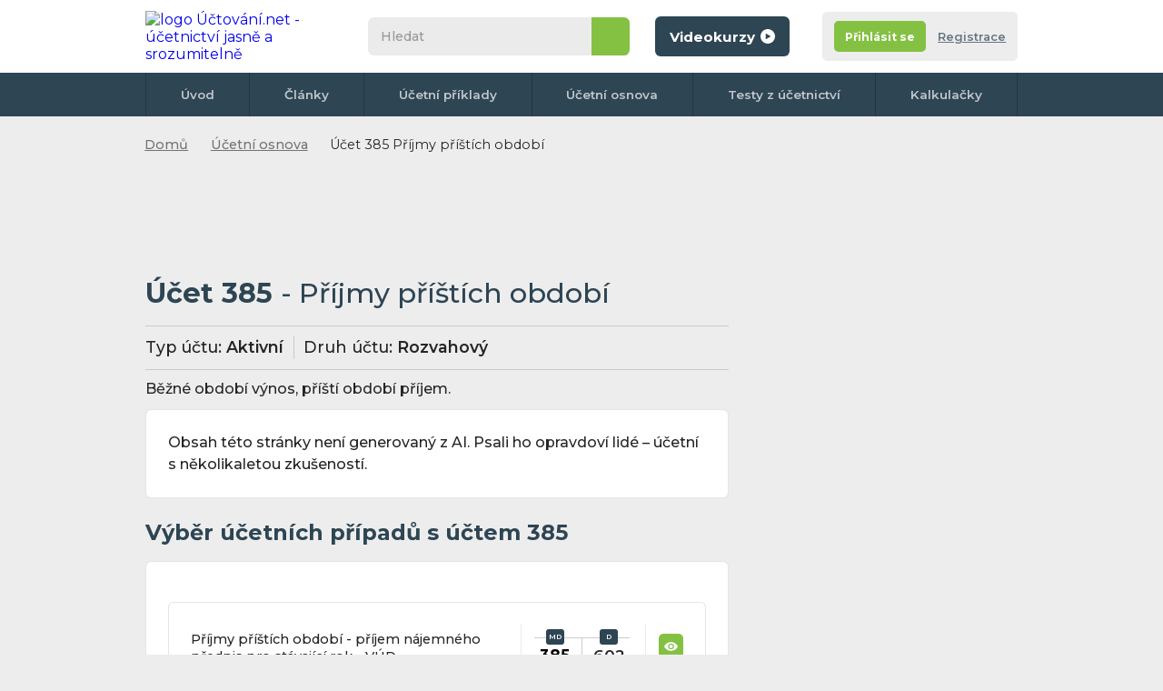

--- FILE ---
content_type: text/html; charset=UTF-8
request_url: https://www.uctovani.net/ucet.php?ucet_c=385&popis=Prijmy-pristich-obdobi&i=157
body_size: 17566
content:
<!DOCTYPE html>
<html xmlns="http://www.w3.org/1999/xhtml">

<head>
  <meta http-equiv="Content-Type" content="text/html; charset=UTF-8">
      <title>Účet 385 Příjmy příštích období </title>
    <meta name="keywords" content="Účet 385 - Příjmy příštích období">
    <meta name="description" content="Účet 385 Příjmy příštích období: Účet Aktivní. <p>
	Běžné období výnos, pří&scaron;tí období příjem.</p>
">

    <meta name="og:description" content="Účet 385 Příjmy příštích období: Účet Aktivní. <p>
	Běžné období výnos, pří&scaron;tí období příjem.</p>
" />
    <meta name="og:title" content="Účet 385 Příjmy příštích období " />
    <meta name="og:type" content="website" />
    <meta name="og:url" content="https://www.uctovani.net/ucet.php?ucet_c=385&popis=Prijmy-pristich-obdobi&i=157 " />
    <meta name="author" content="Tomas Vojta">

    <meta name="author" content="Uctovani.net">
      <meta name="robots" content="all">
<meta content="ca9903141e9882f244293a81ab0e8ec94fdb3ddf" />
<meta property="fb:page_id" content="124871174245178" />
<!-- <meta http-equiv="Cache-control" content="no-cache">
<meta http-equiv="Expires" content="-1"> -->
<meta property="article:author" content="https://www.facebook.com/uctovani.net/" />
<link href="css/default.css?r=6" rel="stylesheet" type="text/css">
<link href="css/print-general.css" media="print" rel="stylesheet" type="text/css">
<script type="text/javascript" src="./js/jquery.1.11.min.js"></script>
<!--
    https://ajax.googleapis.com/ajax/libs/jquery/1.11.0/jquery.min.js
    <script src="https://cdnjs.cloudflare.com/ajax/libs/jquery/3.6.0/jquery.min.js" referrerpolicy="no-referrer"></script> -->
<script type="text/javascript" src="js/default.js?r=2"></script>
<link rel="preconnect" href="https://fonts.googleapis.com">
<link rel="preconnect" href="https://fonts.gstatic.com" crossorigin>
<link href="https://fonts.googleapis.com/css2?family=Montserrat:ital,wght@0,400;0,500;0,600;0,700;1,400;1,500;1,600;1,700&display=swap" rel="stylesheet">
<link rel="apple-touch-icon" sizes="180x180" href="images/favicon/apple-touch-icon.png">
<link rel="icon" type="image/png" sizes="32x32" href="images/favicon/favicon-32x32.png">
<link rel="icon" type="image/png" sizes="16x16" href="images/favicon/favicon-16x16.png">
<link rel="manifest" href="images/favicon/site.webmanifest">
<link rel="mask-icon" href="images/favicon/safari-pinned-tab.svg" color="#5bbad5">
<link rel="shortcut icon" href="images/favicon/favicon.ico">
<meta name="msapplication-TileColor" content="#da532c">
<meta name="msapplication-config" content="images/favicon/browserconfig.xml">
<meta name="theme-color" content="#ffffff">
<meta name="viewport" content="width=device-width,initial-scale=1"><!-- Google Tag Manager -->
<script>
	(function(w, d, s, l, i) {
		w[l] = w[l] || [];
		w[l].push({
			'gtm.start': new Date().getTime(),
			event: 'gtm.js'
		});
		var f = d.getElementsByTagName(s)[0],
			j = d.createElement(s),
			dl = l != 'dataLayer' ? '&l=' + l : '';
		j.async = true;
		j.src =
			'https://www.googletagmanager.com/gtm.js?id=' + i + dl;
		f.parentNode.insertBefore(j, f);
	})(window, document, 'script', 'dataLayer', 'GTM-X4MP');
</script>



<!-- Google adsense -->
<script async src="https://pagead2.googlesyndication.com/pagead/js/adsbygoogle.js?client=ca-pub-2969924843469563"
     crossorigin="anonymous"></script>

	 <!-- Povolte reklamy adsense tag -->

	 <script async src="https://fundingchoicesmessages.google.com/i/pub-2969924843469563?ers=1" nonce="JCXQOWNwjgqt_qUMICQY2A"></script><script nonce="JCXQOWNwjgqt_qUMICQY2A">(function() {function signalGooglefcPresent() {if (!window.frames['googlefcPresent']) {if (document.body) {const iframe = document.createElement('iframe'); iframe.style = 'width: 0; height: 0; border: none; z-index: -1000; left: -1000px; top: -1000px;'; iframe.style.display = 'none'; iframe.name = 'googlefcPresent'; document.body.appendChild(iframe);} else {setTimeout(signalGooglefcPresent, 0);}}}signalGooglefcPresent();})();</script>
	 
  <script src="./js/vue/vue2.js"></script>
  <script src="./js/vue/vue-select3.2.js"></script>
  <link rel="stylesheet" href="./css/vue-select.css">
  <link rel="stylesheet" href="./css/selected-account.css">
</head>

<!--
<body class="hp no-background">
-->

<body class="hp no-background">
  <div class=" flex-area">
     <div id="fb-root"></div>
 <script async defer crossorigin="anonymous" src="https://connect.facebook.net/cs_CZ/sdk.js#xfbml=1&version=v13.0" nonce="UfgMPMQd"></script>
    <div class="outer-top"></div>

    <div class="wrapper">
      <div class="content">

        <header class="header">
          <div>
            <div class="wrapper">
              <div id="navicon">
                <span></span>
                <span></span>
                <span></span>
                <span></span>
              </div>
               <a href="./" class="logo" title="na úvodní stránku">
 	<img src="images/logo.svg" itemprop="logo" alt="logo Účtování.net - účetnictví jasně a srozumitelně" />
 </a>

              <div class="collapse">
                <div class="search">
                    <form action="./hledani.php" class="form--search" id="cse-search-box">
  	<input type="search" name="q" id="q" inputmode="search" placeholder="Hledat">
  	<input type="hidden" name="cx" value="partner-pub-2969924843469563:5675538716" />
  	<input type="hidden" name="cof" value="FORID:10" />
  	<input type="hidden" name="ie" value="UTF-8" />
  	<button type="submit" name="sa">&nbsp</button>
  	<!-- <script type="text/javascript" src="//www.google.cz/coop/cse/brand?form=cse-search-box&amp;lang=cs"></script>
https://www.gstatic.com/prose/brandjs.js-->
  </form>                </div>
                <a class="button color1 bt-videokurzy" href="https://kurzy.uctovani.net">
	<span>Videokurzy</span>
	<svg version="1.1" xmlns="http://www.w3.org/2000/svg" xmlns:xlink="http://www.w3.org/1999/xlink" x="0px" y="0px" viewBox="0 0 512 512" style="enable-background:new 0 0 512 512;" xml:space="preserve">
		<path d="M256,0C114.6,0,0,114.6,0,256s114.6,256,256,256s256-114.6,256-256S397.4,0,256,0z M183,361.5 V150.1l183.1,105.7L183,361.5z" />
	</svg>
</a>              </div>
              <div class="account-tab not-logged">
	<div class="info">
					<div class="buttons">
				<div class="flex">
					<a href="registrace.php" class="button color2 bt-login"><span>Přihlásit se</span></a></li>
					<a href="registrace.php#registrace" class="bt-reg">Registrace</a></li>
				</div>
			</div>
		
	</div>
</div>            </div>
          </div>
          <nav>
	<div class="wrapper">
		<ul>
			<li><a href="./">Úvod</a></li>
			<li><a href="clanky.php">Články</a></li>
			<li><a href="ucetni-priklady-predkontace.php">Účetní příklady</a></li>
			<li><a href="ucetni-osnova.php">Účetní osnova</a></li>
			<li><a href="online-testy-z-ucetnictvi.php">Testy z účetnictví</a></li>
			<!-- <li><a href="ucetni-slovnik.php">Slovník</a></li> -->
			<li><a href="ucetni-kalkulacky.php">Kalkulačky</a></li>
			<!-- <li><a href="kontakt.php">Kontakt</a></li> -->
				</div>
</nav>
        </header>

        

        <div class="breadcrumbs">
          <nav>
            <ul>
              <li><a href="./">Domů</a></li>
              <li><a href="ucetni-osnova.php">Účetní osnova</a></li>
              <li>Účet 385 Příjmy příštích období</li>
            </ul>
          </nav>
        </div>

        <section class="main">
          <div>
               	<div class="banner-desktop">
	<!-- hlavicka uctovani.net 642x90 -->
		<ins class="adsbygoogle"
			style="display:inline-block;width:642px;height:90px"
			data-ad-client="ca-pub-2969924843469563"
			data-ad-slot="2817543217"></ins>
		<script>
			(adsbygoogle = window.adsbygoogle || []).push({});
		</script>
	</div>
<div class="onlyprint">
	<a href="./" class="logo">
		<img src="images/logo.svg" alt="logo Účtování.net - účetnictví jasně a srozumitelně" />
	</a>
</div>
            <article class="article">
              <h1>Účet 385 <span>- Příjmy příštích období</span></h1>
              <div class="account-type">
                <p><span>Typ účtu:</span> Aktivní</p>
                <p><span>Druh účtu:</span> Rozvahový</p>
              </div>
              <p>
                <p>
	Běžn&eacute; obdob&iacute; v&yacute;nos, př&iacute;&scaron;t&iacute; obdob&iacute; př&iacute;jem.</p>
              </p>
              <p class="box white">
              Obsah této stránky není generovaný z AI. Psali ho opravdoví lidé – účetní s několikaletou zkušeností.
              </p>
              <h2>Výběr účetních případů s účtem 385 </h2>

              
                <div class="box">
                  <div class="table">
                    <table>
                      <tbody>
                                                  <tr>
                            <td width="70%">
                              Příjmy příštích období - příjem nájemného předpis pro stávající rok - <span class= 'with-tooltip help'>
                            VÚD
                            <span class= 'tooltip with-parent'>
                              <span class='info '>
                                <span class='close'>&nbsp;</span>
                             VÚD = Vnitřní účetní doklad
                              </span>
                            </span>
						  </span>                            </td>
                            <td>
                              <div class="t-form">
                                <p>

                                   <a href='ucet.php?ucet_c=385&amp;popis=Prijmy-pristich-obdobi&amp;i=157' class='with-tooltip tento'  title='Účet 385 (Aktivní) - Příjmy příštích období'>385<span class='tooltip with-parent'><span class='info'><span class='close'>&nbsp;</span>Účet 385 - Příjmy příštích období (Aktivní) </span></span></a>                                                                    

                                </p>
                                <p>
                                   <a href='ucet.php?ucet_c=602&amp;popis=Trzby-z-prodeje-sluzeb&amp;i=277' class='with-tooltip' title='Účet 602 (Výnosový - daňový) - Tržby z prodeje služeb'>602<span class='tooltip with-parent'><span class='info'><span class='close'>&nbsp;</span>Účet 602 - Tržby z prodeje služeb (Výnosový - daňový) </span></span></a>                                                                                                    </p>
                              </div>
                            </td>
                            <td>
                              <a href="zauctovani.php?u=385|602&amp;t=Prijmy-pristich-obdobi-prijem-najemneho-predpis-pro-stavajici-ro&amp;i=259" class="button color2 view">
                                <svg version="1.1" id="Vrstva_1" xmlns="http://www.w3.org/2000/svg" xmlns:xlink="http://www.w3.org/1999/xlink" x="0px" y="0px" viewBox="0 0 375.5 256.4" style="enable-background:new 0 0 375.5 256.4;" xml:space="preserve">
	<path d="M376.2,129.6c-5.2,11.6-10.7,23-17.6,33.7c-16.5,25.5-37.5,46.3-63.2,62.5c-23.3,14.7-48.7,24.1-75.9,28.2 c-41.8,6.2-82,0.4-119.8-18.6c-45.3-22.7-77.7-57.7-97.4-104.5c-0.8-2-0.8-3.6,0-5.6c18.7-44.3,49-78.1,91.2-101.2 c20.2-11.1,41.8-18.4,64.5-21.7c39.4-5.9,77.5-0.9,113.9,15.6c39.1,17.8,69.2,45.4,91.2,82.2c5.1,8.5,9.1,17.5,13.2,26.5 C376.2,127.7,376.2,128.6,376.2,129.6z M188.9,43.4c-46.7,0-84.8,38-84.8,84.7c0,46.6,37.9,84.6,84.4,84.7 c46.8,0.1,84.9-37.8,85-84.5C273.6,81.6,235.7,43.5,188.9,43.4z" />
	<path d="M189.1,76.7c28.3,0.1,51.2,23.2,51.2,51.6c0,28.5-23.3,51.4-51.9,51.3c-28.2-0.1-51.1-23.3-51-51.8 C137.5,99.5,160.7,76.6,189.1,76.7z" />
</svg>                              </a>
                            </td>
                          </tr>

                                                  <tr>
                            <td width="70%">
                              Příjem nájemného na BÚ v příštím roce - <span class= 'with-tooltip help'>
                            VBÚ
                            <span class= 'tooltip with-parent'>
                              <span class='info '>
                                <span class='close'>&nbsp;</span>
                           VBÚ - výpis z bankovního účtu
                              </span>
                            </span>
						  </span>                            </td>
                            <td>
                              <div class="t-form-no-title">
                                <p>

                                   <a href='ucet.php?ucet_c=221&amp;popis=Bankovni-ucty&amp;i=87' class='with-tooltip' title='Účet 221 (Aktivní) - Bankovní účty'>221<span class='tooltip with-parent'><span class='info'><span class='close'>&nbsp;</span>Účet 221 - Bankovní účty (Aktivní) </span></span></a>                                                                    

                                </p>
                                <p>
                                   <a href='ucet.php?ucet_c=385&amp;popis=Prijmy-pristich-obdobi&amp;i=157' class='with-tooltip tento'  title='Účet 385 (Aktivní) - Příjmy příštích období'>385<span class='tooltip with-parent'><span class='info'><span class='close'>&nbsp;</span>Účet 385 - Příjmy příštích období (Aktivní) </span></span></a>                                                                                                    </p>
                              </div>
                            </td>
                            <td>
                              <a href="zauctovani.php?u=221|385&amp;t=Prijem-najemneho-na-BU-v-pristim-roce-VBU&amp;i=261" class="button color2 view">
                                <svg version="1.1" id="Vrstva_1" xmlns="http://www.w3.org/2000/svg" xmlns:xlink="http://www.w3.org/1999/xlink" x="0px" y="0px" viewBox="0 0 375.5 256.4" style="enable-background:new 0 0 375.5 256.4;" xml:space="preserve">
	<path d="M376.2,129.6c-5.2,11.6-10.7,23-17.6,33.7c-16.5,25.5-37.5,46.3-63.2,62.5c-23.3,14.7-48.7,24.1-75.9,28.2 c-41.8,6.2-82,0.4-119.8-18.6c-45.3-22.7-77.7-57.7-97.4-104.5c-0.8-2-0.8-3.6,0-5.6c18.7-44.3,49-78.1,91.2-101.2 c20.2-11.1,41.8-18.4,64.5-21.7c39.4-5.9,77.5-0.9,113.9,15.6c39.1,17.8,69.2,45.4,91.2,82.2c5.1,8.5,9.1,17.5,13.2,26.5 C376.2,127.7,376.2,128.6,376.2,129.6z M188.9,43.4c-46.7,0-84.8,38-84.8,84.7c0,46.6,37.9,84.6,84.4,84.7 c46.8,0.1,84.9-37.8,85-84.5C273.6,81.6,235.7,43.5,188.9,43.4z" />
	<path d="M189.1,76.7c28.3,0.1,51.2,23.2,51.2,51.6c0,28.5-23.3,51.4-51.9,51.3c-28.2-0.1-51.1-23.3-51-51.8 C137.5,99.5,160.7,76.6,189.1,76.7z" />
</svg>                              </a>
                            </td>
                          </tr>

                                                  <tr>
                            <td width="70%">
                              Příjmy příštích období nepřijaté a nezahrnuté na účtech pohledávek, avšak související s výkony běžného období-nevyfakturované výrobky, výnosové provize, nevyfakturované práce a služby - <span class= 'with-tooltip help'>
                            VÚD
                            <span class= 'tooltip with-parent'>
                              <span class='info '>
                                <span class='close'>&nbsp;</span>
                             VÚD = Vnitřní účetní doklad
                              </span>
                            </span>
						  </span>                            </td>
                            <td>
                              <div class="t-form-no-title">
                                <p>

                                   <a href='ucet.php?ucet_c=385&amp;popis=Prijmy-pristich-obdobi&amp;i=157' class='with-tooltip tento'  title='Účet 385 (Aktivní) - Příjmy příštích období'>385<span class='tooltip with-parent'><span class='info'><span class='close'>&nbsp;</span>Účet 385 - Příjmy příštích období (Aktivní) </span></span></a>                                                                    

                                </p>
                                <p>
                                   <a href='ucet.php?ucet_c=602&amp;popis=Trzby-z-prodeje-sluzeb&amp;i=277' class='with-tooltip' title='Účet 602 (Výnosový - daňový) - Tržby z prodeje služeb'>602<span class='tooltip with-parent'><span class='info'><span class='close'>&nbsp;</span>Účet 602 - Tržby z prodeje služeb (Výnosový - daňový) </span></span></a>                                                                                                    </p>
                              </div>
                            </td>
                            <td>
                              <a href="zauctovani.php?u=385|602&amp;t=Prijmy-pristich-obdobi-neprijate-a-nezahrnute-na-uctech-pohledav&amp;i=1718" class="button color2 view">
                                <svg version="1.1" id="Vrstva_1" xmlns="http://www.w3.org/2000/svg" xmlns:xlink="http://www.w3.org/1999/xlink" x="0px" y="0px" viewBox="0 0 375.5 256.4" style="enable-background:new 0 0 375.5 256.4;" xml:space="preserve">
	<path d="M376.2,129.6c-5.2,11.6-10.7,23-17.6,33.7c-16.5,25.5-37.5,46.3-63.2,62.5c-23.3,14.7-48.7,24.1-75.9,28.2 c-41.8,6.2-82,0.4-119.8-18.6c-45.3-22.7-77.7-57.7-97.4-104.5c-0.8-2-0.8-3.6,0-5.6c18.7-44.3,49-78.1,91.2-101.2 c20.2-11.1,41.8-18.4,64.5-21.7c39.4-5.9,77.5-0.9,113.9,15.6c39.1,17.8,69.2,45.4,91.2,82.2c5.1,8.5,9.1,17.5,13.2,26.5 C376.2,127.7,376.2,128.6,376.2,129.6z M188.9,43.4c-46.7,0-84.8,38-84.8,84.7c0,46.6,37.9,84.6,84.4,84.7 c46.8,0.1,84.9-37.8,85-84.5C273.6,81.6,235.7,43.5,188.9,43.4z" />
	<path d="M189.1,76.7c28.3,0.1,51.2,23.2,51.2,51.6c0,28.5-23.3,51.4-51.9,51.3c-28.2-0.1-51.1-23.3-51-51.8 C137.5,99.5,160.7,76.6,189.1,76.7z" />
</svg>                              </a>
                            </td>
                          </tr>

                                                  <tr>
                            <td width="70%">
                              Zúčtování příjmů příštích období do období, s nímž věcně souvisejí  - <span class= 'with-tooltip help'>
                            VÚD
                            <span class= 'tooltip with-parent'>
                              <span class='info '>
                                <span class='close'>&nbsp;</span>
                             VÚD = Vnitřní účetní doklad
                              </span>
                            </span>
						  </span>                            </td>
                            <td>
                              <div class="t-form-no-title">
                                <p>

                                   <a href='ucet.php?ucet_c=311&amp;popis=Pohledavky-z-obchodnich-vztahu&amp;i=101' class='with-tooltip' title='Účet 311 (Aktivní) - Pohledávky z obchodních vztahů'>311<span class='tooltip with-parent'><span class='info'><span class='close'>&nbsp;</span>Účet 311 - Pohledávky z obchodních vztahů (Aktivní) </span></span></a>                                                                    

                                </p>
                                <p>
                                   <a href='ucet.php?ucet_c=385&amp;popis=Prijmy-pristich-obdobi&amp;i=157' class='with-tooltip tento'  title='Účet 385 (Aktivní) - Příjmy příštích období'>385<span class='tooltip with-parent'><span class='info'><span class='close'>&nbsp;</span>Účet 385 - Příjmy příštích období (Aktivní) </span></span></a>                                                                                                    </p>
                              </div>
                            </td>
                            <td>
                              <a href="zauctovani.php?u=311|385&amp;t=Zuctovani-prijmu-pristich-obdobi-do-obdobi-s-nimz-vecne-souvisej&amp;i=1719" class="button color2 view">
                                <svg version="1.1" id="Vrstva_1" xmlns="http://www.w3.org/2000/svg" xmlns:xlink="http://www.w3.org/1999/xlink" x="0px" y="0px" viewBox="0 0 375.5 256.4" style="enable-background:new 0 0 375.5 256.4;" xml:space="preserve">
	<path d="M376.2,129.6c-5.2,11.6-10.7,23-17.6,33.7c-16.5,25.5-37.5,46.3-63.2,62.5c-23.3,14.7-48.7,24.1-75.9,28.2 c-41.8,6.2-82,0.4-119.8-18.6c-45.3-22.7-77.7-57.7-97.4-104.5c-0.8-2-0.8-3.6,0-5.6c18.7-44.3,49-78.1,91.2-101.2 c20.2-11.1,41.8-18.4,64.5-21.7c39.4-5.9,77.5-0.9,113.9,15.6c39.1,17.8,69.2,45.4,91.2,82.2c5.1,8.5,9.1,17.5,13.2,26.5 C376.2,127.7,376.2,128.6,376.2,129.6z M188.9,43.4c-46.7,0-84.8,38-84.8,84.7c0,46.6,37.9,84.6,84.4,84.7 c46.8,0.1,84.9-37.8,85-84.5C273.6,81.6,235.7,43.5,188.9,43.4z" />
	<path d="M189.1,76.7c28.3,0.1,51.2,23.2,51.2,51.6c0,28.5-23.3,51.4-51.9,51.3c-28.2-0.1-51.1-23.3-51-51.8 C137.5,99.5,160.7,76.6,189.1,76.7z" />
</svg>                              </a>
                            </td>
                          </tr>

                                                  <tr>
                            <td width="70%">
                              Převod zůstatku účtu při uzavírání účetních knih - <span class= 'with-tooltip help'>
                            VÚD
                            <span class= 'tooltip with-parent'>
                              <span class='info '>
                                <span class='close'>&nbsp;</span>
                             VÚD = Vnitřní účetní doklad
                              </span>
                            </span>
						  </span>                            </td>
                            <td>
                              <div class="t-form-no-title">
                                <p>

                                   <a href='ucet.php?ucet_c=702&amp;popis=Konecny-ucet-rozvazny&amp;i=311' class='with-tooltip' title='Účet 702 (Aktivní) - Konečný účet rozvažný'>702<span class='tooltip with-parent'><span class='info'><span class='close'>&nbsp;</span>Účet 702 - Konečný účet rozvažný (Aktivní) </span></span></a>                                                                    

                                </p>
                                <p>
                                   <a href='ucet.php?ucet_c=385&amp;popis=Prijmy-pristich-obdobi&amp;i=157' class='with-tooltip tento'  title='Účet 385 (Aktivní) - Příjmy příštích období'>385<span class='tooltip with-parent'><span class='info'><span class='close'>&nbsp;</span>Účet 385 - Příjmy příštích období (Aktivní) </span></span></a>                                                                                                    </p>
                              </div>
                            </td>
                            <td>
                              <a href="zauctovani.php?u=702|385&amp;t=Prevod-zustatku-uctu-pri-uzavirani-ucetnich-knih-VUD&amp;i=1721" class="button color2 view">
                                <svg version="1.1" id="Vrstva_1" xmlns="http://www.w3.org/2000/svg" xmlns:xlink="http://www.w3.org/1999/xlink" x="0px" y="0px" viewBox="0 0 375.5 256.4" style="enable-background:new 0 0 375.5 256.4;" xml:space="preserve">
	<path d="M376.2,129.6c-5.2,11.6-10.7,23-17.6,33.7c-16.5,25.5-37.5,46.3-63.2,62.5c-23.3,14.7-48.7,24.1-75.9,28.2 c-41.8,6.2-82,0.4-119.8-18.6c-45.3-22.7-77.7-57.7-97.4-104.5c-0.8-2-0.8-3.6,0-5.6c18.7-44.3,49-78.1,91.2-101.2 c20.2-11.1,41.8-18.4,64.5-21.7c39.4-5.9,77.5-0.9,113.9,15.6c39.1,17.8,69.2,45.4,91.2,82.2c5.1,8.5,9.1,17.5,13.2,26.5 C376.2,127.7,376.2,128.6,376.2,129.6z M188.9,43.4c-46.7,0-84.8,38-84.8,84.7c0,46.6,37.9,84.6,84.4,84.7 c46.8,0.1,84.9-37.8,85-84.5C273.6,81.6,235.7,43.5,188.9,43.4z" />
	<path d="M189.1,76.7c28.3,0.1,51.2,23.2,51.2,51.6c0,28.5-23.3,51.4-51.9,51.3c-28.2-0.1-51.1-23.3-51-51.8 C137.5,99.5,160.7,76.6,189.1,76.7z" />
</svg>                              </a>
                            </td>
                          </tr>

                                                  <tr>
                            <td width="70%">
                              Provedené a odebrané výrobky nevyfakturované, avšak související s výkonem běžného období - <span class= 'with-tooltip help'>
                            VÚD
                            <span class= 'tooltip with-parent'>
                              <span class='info '>
                                <span class='close'>&nbsp;</span>
                             VÚD = Vnitřní účetní doklad
                              </span>
                            </span>
						  </span>                            </td>
                            <td>
                              <div class="t-form-no-title">
                                <p>

                                   <a href='ucet.php?ucet_c=385&amp;popis=Prijmy-pristich-obdobi&amp;i=157' class='with-tooltip tento'  title='Účet 385 (Aktivní) - Příjmy příštích období'>385<span class='tooltip with-parent'><span class='info'><span class='close'>&nbsp;</span>Účet 385 - Příjmy příštích období (Aktivní) </span></span></a>                                                                    

                                </p>
                                <p>
                                   <a href='ucet.php?ucet_c=601&amp;popis=Trzby-za-vlastni-vyrobky&amp;i=276' class='with-tooltip' title='Účet 601 (Výnosový - daňový) - Tržby za vlastní výrobky'>601<span class='tooltip with-parent'><span class='info'><span class='close'>&nbsp;</span>Účet 601 - Tržby za vlastní výrobky (Výnosový - daňový) </span></span></a>                                                                                                    </p>
                              </div>
                            </td>
                            <td>
                              <a href="zauctovani.php?u=385|601&amp;t=Provedene-a-odebrane-vyrobky-nevyfakturovane-avsak-souvisejici-s&amp;i=2073" class="button color2 view">
                                <svg version="1.1" id="Vrstva_1" xmlns="http://www.w3.org/2000/svg" xmlns:xlink="http://www.w3.org/1999/xlink" x="0px" y="0px" viewBox="0 0 375.5 256.4" style="enable-background:new 0 0 375.5 256.4;" xml:space="preserve">
	<path d="M376.2,129.6c-5.2,11.6-10.7,23-17.6,33.7c-16.5,25.5-37.5,46.3-63.2,62.5c-23.3,14.7-48.7,24.1-75.9,28.2 c-41.8,6.2-82,0.4-119.8-18.6c-45.3-22.7-77.7-57.7-97.4-104.5c-0.8-2-0.8-3.6,0-5.6c18.7-44.3,49-78.1,91.2-101.2 c20.2-11.1,41.8-18.4,64.5-21.7c39.4-5.9,77.5-0.9,113.9,15.6c39.1,17.8,69.2,45.4,91.2,82.2c5.1,8.5,9.1,17.5,13.2,26.5 C376.2,127.7,376.2,128.6,376.2,129.6z M188.9,43.4c-46.7,0-84.8,38-84.8,84.7c0,46.6,37.9,84.6,84.4,84.7 c46.8,0.1,84.9-37.8,85-84.5C273.6,81.6,235.7,43.5,188.9,43.4z" />
	<path d="M189.1,76.7c28.3,0.1,51.2,23.2,51.2,51.6c0,28.5-23.3,51.4-51.9,51.3c-28.2-0.1-51.1-23.3-51-51.8 C137.5,99.5,160.7,76.6,189.1,76.7z" />
</svg>                              </a>
                            </td>
                          </tr>

                                                  <tr>
                            <td width="70%">
                              Převod zůstatku účtu při otevírání účetních knih - <span class= 'with-tooltip help'>
                            VÚD
                            <span class= 'tooltip with-parent'>
                              <span class='info '>
                                <span class='close'>&nbsp;</span>
                             VÚD = Vnitřní účetní doklad
                              </span>
                            </span>
						  </span>                            </td>
                            <td>
                              <div class="t-form-no-title">
                                <p>

                                   <a href='ucet.php?ucet_c=385&amp;popis=Prijmy-pristich-obdobi&amp;i=157' class='with-tooltip tento'  title='Účet 385 (Aktivní) - Příjmy příštích období'>385<span class='tooltip with-parent'><span class='info'><span class='close'>&nbsp;</span>Účet 385 - Příjmy příštích období (Aktivní) </span></span></a>                                                                    

                                </p>
                                <p>
                                   <a href='ucet.php?ucet_c=701&amp;popis=Pocatecni-ucet-rozvazny&amp;i=310' class='with-tooltip' title='Účet 701 (Aktivní) - Počáteční účet rozvažný'>701<span class='tooltip with-parent'><span class='info'><span class='close'>&nbsp;</span>Účet 701 - Počáteční účet rozvažný (Aktivní) </span></span></a>                                                                                                    </p>
                              </div>
                            </td>
                            <td>
                              <a href="zauctovani.php?u=385|701&amp;t=Prevod-zustatku-uctu-pri-otevirani-ucetnich-knih-VUD&amp;i=2278" class="button color2 view">
                                <svg version="1.1" id="Vrstva_1" xmlns="http://www.w3.org/2000/svg" xmlns:xlink="http://www.w3.org/1999/xlink" x="0px" y="0px" viewBox="0 0 375.5 256.4" style="enable-background:new 0 0 375.5 256.4;" xml:space="preserve">
	<path d="M376.2,129.6c-5.2,11.6-10.7,23-17.6,33.7c-16.5,25.5-37.5,46.3-63.2,62.5c-23.3,14.7-48.7,24.1-75.9,28.2 c-41.8,6.2-82,0.4-119.8-18.6c-45.3-22.7-77.7-57.7-97.4-104.5c-0.8-2-0.8-3.6,0-5.6c18.7-44.3,49-78.1,91.2-101.2 c20.2-11.1,41.8-18.4,64.5-21.7c39.4-5.9,77.5-0.9,113.9,15.6c39.1,17.8,69.2,45.4,91.2,82.2c5.1,8.5,9.1,17.5,13.2,26.5 C376.2,127.7,376.2,128.6,376.2,129.6z M188.9,43.4c-46.7,0-84.8,38-84.8,84.7c0,46.6,37.9,84.6,84.4,84.7 c46.8,0.1,84.9-37.8,85-84.5C273.6,81.6,235.7,43.5,188.9,43.4z" />
	<path d="M189.1,76.7c28.3,0.1,51.2,23.2,51.2,51.6c0,28.5-23.3,51.4-51.9,51.3c-28.2-0.1-51.1-23.3-51-51.8 C137.5,99.5,160.7,76.6,189.1,76.7z" />
</svg>                              </a>
                            </td>
                          </tr>

                                                  <tr>
                            <td width="70%">
                              Nájemné za prosinec 2012, které bude dle smlouvy uhrazeno v Lednu 2013 - VD - <span class= 'with-tooltip help'>
                            VÚD
                            <span class= 'tooltip with-parent'>
                              <span class='info '>
                                <span class='close'>&nbsp;</span>
                             VÚD = Vnitřní účetní doklad
                              </span>
                            </span>
						  </span>                            </td>
                            <td>
                              <div class="t-form-no-title">
                                <p>

                                   <a href='ucet.php?ucet_c=385&amp;popis=Prijmy-pristich-obdobi&amp;i=157' class='with-tooltip tento'  title='Účet 385 (Aktivní) - Příjmy příštích období'>385<span class='tooltip with-parent'><span class='info'><span class='close'>&nbsp;</span>Účet 385 - Příjmy příštích období (Aktivní) </span></span></a>                                                                    

                                </p>
                                <p>
                                   <a href='ucet.php?ucet_c=648&amp;popis=Ostatni-provozni-vynosy&amp;i=294' class='with-tooltip' title='Účet 648 (Výnosový - daňový) - Ostatní provozní výnosy'>648<span class='tooltip with-parent'><span class='info'><span class='close'>&nbsp;</span>Účet 648 - Ostatní provozní výnosy (Výnosový - daňový) </span></span></a>                                                                                                    </p>
                              </div>
                            </td>
                            <td>
                              <a href="zauctovani.php?u=385|648&amp;t=najemne-za-prosinec-2012-ktere-bude-dle-smlouvy-uhrazeno-v-Lednu&amp;i=2554" class="button color2 view">
                                <svg version="1.1" id="Vrstva_1" xmlns="http://www.w3.org/2000/svg" xmlns:xlink="http://www.w3.org/1999/xlink" x="0px" y="0px" viewBox="0 0 375.5 256.4" style="enable-background:new 0 0 375.5 256.4;" xml:space="preserve">
	<path d="M376.2,129.6c-5.2,11.6-10.7,23-17.6,33.7c-16.5,25.5-37.5,46.3-63.2,62.5c-23.3,14.7-48.7,24.1-75.9,28.2 c-41.8,6.2-82,0.4-119.8-18.6c-45.3-22.7-77.7-57.7-97.4-104.5c-0.8-2-0.8-3.6,0-5.6c18.7-44.3,49-78.1,91.2-101.2 c20.2-11.1,41.8-18.4,64.5-21.7c39.4-5.9,77.5-0.9,113.9,15.6c39.1,17.8,69.2,45.4,91.2,82.2c5.1,8.5,9.1,17.5,13.2,26.5 C376.2,127.7,376.2,128.6,376.2,129.6z M188.9,43.4c-46.7,0-84.8,38-84.8,84.7c0,46.6,37.9,84.6,84.4,84.7 c46.8,0.1,84.9-37.8,85-84.5C273.6,81.6,235.7,43.5,188.9,43.4z" />
	<path d="M189.1,76.7c28.3,0.1,51.2,23.2,51.2,51.6c0,28.5-23.3,51.4-51.9,51.3c-28.2-0.1-51.1-23.3-51-51.8 C137.5,99.5,160.7,76.6,189.1,76.7z" />
</svg>                              </a>
                            </td>
                          </tr>

                                              </tbody>
                    </table>
                  </div>
                </div> 
              <div class="banner-desktop-tablet-mobile">
						<a href="https://kurzy.uctovani.net/videokurz-priznani-DPFO-livestreamy.php?t=11-2-2025-DPFO-krok-za-krokem-vc-socialni-a-zdravotni&lekce=108&video=261&utm_source=uctovani.net&utm_medium=responzive_banner&utm_campaign=kurz7">
					<img src="images/kurzyr/k15-642x280.webp" alt="Videokurz přiznání DPFO a DPPO" />
				</a>
			</div>              <div class="box gray hide_to_print">
                <a name="sem"></a>
                
                <h2>Přidat příklad</h2>
                <p><strong>Znáte příklad</strong> který na této stránce chybí? <strong>Přidejte ho, děkujeme</strong>.</p>
                <form method="post" action="#sem">
                  <p id="karelpriklad">Ochrana proti spamu. Napište prosím číslo dvacetjedna: </p>
                  <input type="text" name="pavelpriklad" value="" id="pavelpriklad">
                  <script type="text/javascript">
                    /* tento skript vloží do příslušného políčka  */
                    document.getElementById("pavelpriklad").value = "21";
                    document.getElementById("karelpriklad").style.display = "none";
                    document.getElementById("pavelpriklad").style.display = "none";
                  </script>
                  <div id="app" class="form add-example">


                    <!-- {{selectedMD.id}} / {{selectedD.id}} -->


                    <input type="hidden" name="MD" :value="selectedMD.id">
                    <input type="hidden" name="D" :value="selectedD.id">
                    

                    <div class=" row form-items" style="display: flex;
    width: 100%;
    flex-wrap: nowrap;
    justify-content: flex-start;
    align-items: flex-start;
    align-content: center;
    flex-direction: row;">
                      <div class="form-item">
                        <div>
                          <label>Text příkladu</label>
                          <input type="text" name="text" required class="form-element" />
                        </div>
                      </div>

                      <div style="display: flex">
                        <v-select class="form-element" v-model="selectedMD" :options="ucty">
                          <slot name="no-options">Nic nenalezeno, vyberte účet ze seznamu prosím</slot>
                        </v-select>
                        <div style="display: flex;
    align-content: center;
    align-items: center;
    width: 10px;
    padding-left: 5px;"> / </div>
                        <div class="input-d-pravy">
                          <v-select class="form-element" v-model="selectedD" :options="ucty">
                            <slot name="no-options">Nic nenalezeno, vyberte účet ze seznamu prosím</slot>
                          </v-select>
                        </div>

                      </div>



                    </div>
                    <div class="flex">
                      <button type="submit" class="button color2">
                        <span>Přidat</span>
                        <svg version="1.1" xmlns="http://www.w3.org/2000/svg" xmlns:xlink="http://www.w3.org/1999/xlink" x="0px" y="0px" viewBox="-223.6 140.9 225.3 511.4" style="enable-background:new -223.6 140.9 225.3 511.4;" xml:space="preserve">
                          <polygon points="-224,264.2 -91.7,396.6 -224,529 -177.2,575.8 1.8,396.7 2.2,396.9 -177.2,217.4 " />
                        </svg>
                      </button>
                    </div>

                  </div>

              </div>
              </form>
            </article>


            <script>
              Vue.component('v-select', VueSelect.VueSelect)
              new Vue({
                el: '#app',
                data: {
                  ucty: [{ label: '010 - Dlouhodobý nehmotný majetek', id: 217 }, { label: '011 - Zřizovací výdaje', id: 2 }, { label: '012 - Nehmotné výsledky výzkumu a vývoje', id: 3 }, { label: '013 - Software', id: 7 }, { label: '014 - Ocenitelná práva', id: 12 }, { label: '015 - Goodwill', id: 14 }, { label: '019 - Jiný dlouhodobý nehmotný majetek', id: 15 }, { label: '021 - Stavby', id: 16 }, { label: '022 - Samostatné movité věci a soubory movitých věcí', id: 17 }, { label: '025 - Pěstitelské celky trvalých porostů', id: 18 }, { label: '026 - Dospělá zvířata a jejich skupiny', id: 20 }, { label: '029 - Jiný dlouhodobý hmotný majetek', id: 22 }, { label: '031 - Pozemky', id: 24 }, { label: '032 - Umělecká díla a sbírky', id: 25 }, { label: '040 - Nedokončený dlouhodobý nehmotný a hmotný majetek a pořizovaný dlouhodobý finanční majetek', id: 26 }, { label: '041 - Pořízení dlouhodobého nehmotného majetku', id: 27 }, { label: '042 - Pořízení dlouhodobého hmotného majetku', id: 28 }, { label: '043 - Pořízení dlouhodobého finančního majetku', id: 29 }, { label: '050 - Poskytnuté zálohy na dlouhodobý majetek', id: 30 }, { label: '051 - Poskytnuté zálohy na dlouhodobý nehmotný majetek', id: 31 }, { label: '052 - Poskytnuté zálohy na dlouhodobý hmotný majetek', id: 32 }, { label: '053 - Poskytnuté zálohy na dlouhodobý finanční majetek', id: 34 }, { label: '061 - Podíly v ovládaných a řízených osobách', id: 35 }, { label: '062 - Podíly v účetních jednotkách pod podstatným vlivem', id: 36 }, { label: '063 - Ostatní cenné papíry a podíly', id: 37 }, { label: '065 - Dluhové cenné papíry držené do splatnosti', id: 38 }, { label: '066 - Půjčky a úvěry - ovládající a řídící osoby, podstatný vliv', id: 39 }, { label: '067 - Ostatní půjčky', id: 40 }, { label: '069 - Jiný dlouhodobý finanční majetek', id: 41 }, { label: '070 - Oprávky k dlouhodobému nehmotnému majetku', id: 42 }, { label: '071 - Oprávky ke zřizovacím výdajům', id: 43 }, { label: '072 - Oprávky k nehmotným výsledkům výzkumu a vývoje', id: 44 }, { label: '073 - Oprávky k softwaru', id: 45 }, { label: '074 - Oprávky k ocenitelným právům', id: 46 }, { label: '075 - Oprávky ke goodwillu', id: 47 }, { label: '079 - Oprávky k jinému dlouhodobému nehmotnému majetku', id: 48 }, { label: '081 - Oprávky ke stavbám', id: 49 }, { label: '082 - Oprávky k samost. movitým věcem a souborům movitých věcí', id: 50 }, { label: '085 - Oprávky k pěstitelským celkům trvalých porostů', id: 51 }, { label: '086 - Oprávky k základnímu stádu a tažným zvířatům', id: 52 }, { label: '089 - Oprávky k jinému dlouhodobému hmotnému majetku', id: 53 }, { label: '091 - Opravná položka k dlouhodobému nehmotnému majetku', id: 54 }, { label: '092 - Opravná položka k dlouhodobému hmotnému majetku', id: 55 }, { label: '093 - Opravná položka k dlouhodobému nedokončenému nehmotnému majetku', id: 56 }, { label: '094 - Opravná položka k dlouhodobému nedokončenému hmotnému majetku', id: 57 }, { label: '095 - Opravná položka k poskytnutým zálohám na dlouhodobý majetek', id: 58 }, { label: '096 - Opravná položka k dlouhodobému finančnímu majetku', id: 59 }, { label: '097 - Oceňovací rozdíl k nabytému majetku', id: 60 }, { label: '098 - Oprávky k oceňovacímu rozdílu k nabytému majetku', id: 61 }, { label: '111 - Pořízení materiálu', id: 62 }, { label: '112 - Materiál na skladě', id: 63 }, { label: '119 - Materiál na cestě', id: 64 }, { label: '121 - Nedokončená výroba', id: 65 }, { label: '122 - Polotovary vlastní výroby', id: 66 }, { label: '123 - Výrobky', id: 67 }, { label: '124 - Mladá a ostatní zvířata a jejich skupiny', id: 68 }, { label: '131 - Pořízení zboží', id: 69 }, { label: '132 - Zboží na skladě a v prodejnách', id: 70 }, { label: '139 - Zboží na cestě', id: 71 }, { label: '151 - Poskytnuté zálohy na materiál', id: 72 }, { label: '152 - Poskytnuté zálohy na zvířata', id: 73 }, { label: '153 - Poskytnuté zálohy na zboží', id: 74 }, { label: '191 - Opravná položka k materiálu', id: 75 }, { label: '192 - Opravná položka k nedokončené výrobě', id: 76 }, { label: '193 - Opravná položka k polotovarům vlastní výroby', id: 77 }, { label: '194 - Opravná položka k výrobkům', id: 78 }, { label: '195 - Opravná položka ke zvířatům', id: 79 }, { label: '196 - Opravná položka ke zboží', id: 80 }, { label: '197 - Opravná položka k zálohám na materiál', id: 81 }, { label: '198 - Opravná položka k zálohám na zboží', id: 82 }, { label: '199 - Opravná položka k zálohám na zvířata', id: 83 }, { label: '210 - Peníze', id: 84 }, { label: '211 - Pokladna', id: 85 }, { label: '213 - Ceniny', id: 86 }, { label: '221 - Bankovní účty', id: 87 }, { label: '231 - Krátkodobé bankovní úvěry', id: 111 }, { label: '232 - Eskontní úvěry', id: 112 }, { label: '241 - Emitované krátkodobé dluhopisy', id: 113 }, { label: '249 - Ostatní krátkodobé finanční výpomoci', id: 114 }, { label: '251 - Registrované majetkové cenné papíry k obchodování', id: 92 }, { label: '252 - Vlastní akcie a vlastní obchodní podíly', id: 115 }, { label: '253 - Registrované dluhové cenné papíry k obchodování', id: 94 }, { label: '255 - Vlastní dluhopisy', id: 116 }, { label: '256 - Dluhové cenné papíry se splat. do 1 roku držené do splatnosti', id: 96 }, { label: '257 - Ostatní cenné papíry k obchodování', id: 97 }, { label: '258 - Krátkodobý finanční majetek ', id: 321 }, { label: '259 - Pořizování krátkodobého finančního majetku', id: 98 }, { label: '261 - Peníze na cestě', id: 99 }, { label: '291 - Opravná položka ke krátkodobému finančnímu majetku', id: 100 }, { label: '311 - Pohledávky z obchodních vztahů', id: 101 }, { label: '312 - Směnky k inkasu', id: 102 }, { label: '313 - Pohledávky za eskontované cenné papíry', id: 103 }, { label: '314 - Poskytnuté zálohy - dlouhodobé a krátkodobé', id: 104 }, { label: '315 - Ostatní pohledávky', id: 105 }, { label: '321 - Dodavatelé - závazky z obchodních vztahů', id: 10 }, { label: '322 - Směnka k úhradě', id: 110 }, { label: '324 - Přijaté provozní zálohy', id: 117 }, { label: '325 - Ostatní závazky', id: 118 }, { label: '331 - Zaměstnanci', id: 120 }, { label: '333 - Ostatní závazky vůči zaměstnancům', id: 121 }, { label: '335 - Pohledávky za zaměstnanci', id: 122 }, { label: '336 - Zúčtování s institucemi sociál. zabezpečení a zdravot. pojištění', id: 123 }, { label: '336100 - Zúčtování s institucemi sociál. zabezpečení a zdravot. pojištění - Sociální pojištění ', id: 318 }, { label: '336200 - Zúčtování s institucemi sociál. zabezpečení a zdravot. pojištění - Zdravotní pojištění', id: 319 }, { label: '341 - Daň z příjmů', id: 124 }, { label: '342 - Ostatní přímé daně', id: 125 }, { label: '343 - DPH - Daň z přidané hodnoty', id: 126 }, { label: '345 - Ostatní daně a poplatky', id: 127 }, { label: '346 - Dotace ze státního rozpočtu', id: 128 }, { label: '347 - Ostatní dotace', id: 129 }, { label: '349 - Vyrovnávací účet pro DPH', id: 130 }, { label: '351 - Pohledávky - ovládající a řídící osoba', id: 131 }, { label: '352 - Pohledávky - podstatný vliv', id: 132 }, { label: '353 - Pohledávky za upsaný základní kapitál', id: 133 }, { label: '354 - Pohledávky za společníky při úhradě ztráty', id: 134 }, { label: '355 - Ostatní pohledávky za společníky a členy družstva', id: 135 }, { label: '358 - Pohledávky za účastníky sdružení', id: 136 }, { label: '361 - Závazky - ovládající a řídící osoba', id: 137 }, { label: '362 - Závazky - podstatný vliv', id: 138 }, { label: '364 - Závazky ke společníkům při rozdělování zisku', id: 139 }, { label: '365 - Ostatní závazky ke společníkům a členům družstva', id: 140 }, { label: '366 - Závazky ke společníkům a členům družstva ze závislé činnosti', id: 141 }, { label: '367 - Závazky z upsaných nesplacených cenných papírů a vkladů', id: 142 }, { label: '368 - Závazky k účastníkům sdružení', id: 143 }, { label: '371 - Pohledávky z prodeje podniku', id: 144 }, { label: '372 - Závazky z koupě podniku', id: 145 }, { label: '373 - Pohledávky a závazky z pevných termínových operací', id: 146 }, { label: '374 - Pohledávky z pronájmu', id: 147 }, { label: '375 - Pohledávky z emitovaných dluhopisů', id: 148 }, { label: '376 - Nakoupené opce', id: 149 }, { label: '377 - Prodané opce', id: 150 }, { label: '378 - Jiné pohledávky', id: 151 }, { label: '379 - Jiné závazky', id: 152 }, { label: '381 - Náklady příštích období', id: 153 }, { label: '382 - Komplexní náklady příštích období', id: 154 }, { label: '383 - Výdaje příštích období', id: 155 }, { label: '384 - Výnosy příštích období', id: 156 }, { label: '385 - Příjmy příštích období', id: 157 }, { label: '388 - Dohadné účty aktivní', id: 159 }, { label: '389 - Dohadné účty pasivní', id: 160 }, { label: '391 - Opravná položka k pohledávkám', id: 161 }, { label: '395 - Vnitřní zúčtování', id: 162 }, { label: '398 - Spojovací účet při sdružení', id: 163 }, { label: '411 - Základní kapitál', id: 164 }, { label: '412 - Emisní ažio', id: 165 }, { label: '413 - Ostatní kapitálové fondy', id: 166 }, { label: '414 - Oceňovací rozdíly z přecenění majetku a závazků', id: 167 }, { label: '417 - Rozdíly z přeměn společností', id: 168 }, { label: '418 - Oceňovací rozdíly z přecenění při přeměnách společností', id: 169 }, { label: '419 - Změny základního kapitálu', id: 170 }, { label: '421 - Zákonný rezervní fond', id: 171 }, { label: '422 - Nedělitelný fond', id: 172 }, { label: '423 - Statutární fondy', id: 173 }, { label: '426 - Jiný výsledek hospodaření minulých let', id: 322 }, { label: '427 - Ostatní fondy', id: 174 }, { label: '428 - Nerozdělený zisk minulých let', id: 175 }, { label: '429 - Neuhrazená ztráta minulých let', id: 176 }, { label: '431 - Výsledek hospodaření ve schvalovacím řízení', id: 177 }, { label: '451 - Rezervy podle zvláštních právních předpisů', id: 178 }, { label: '452 - Rezerva na důchody a podobné závazky', id: 317 }, { label: '453 - Rezerva na daň z příjmů', id: 179 }, { label: '459 - Ostatní rezervy', id: 180 }, { label: '461 - Bankovní úvěry', id: 181 }, { label: '471 - Dlouhodobé závazky - ovládající a řídící osoba', id: 182 }, { label: '472 - Dlouhodobé závazky - podstatný vliv', id: 183 }, { label: '473 - Emitované dluhopisy', id: 184 }, { label: '474 - Závazky z pronájmu', id: 185 }, { label: '475 - Dlouhodobé přijaté zálohy', id: 186 }, { label: '478 - Dlouhodobé směnky k úhradě', id: 187 }, { label: '479 - Jiné dlouhodobé závazky', id: 188 }, { label: '481 - Odložený daňový závazek a pohledávka', id: 189 }, { label: '491 - Účet individuálního podnikatele', id: 190 }, { label: '501 - Spotřeba materiálu', id: 8 }, { label: '502 - Spotřeba energie', id: 193 }, { label: '503 - Spotřeba ostatních neskladovatelných dodávek', id: 194 }, { label: '504 - Prodané zboží', id: 195 }, { label: '510 - Služby', id: 196 }, { label: '511 - Opravy a udržování', id: 197 }, { label: '512 - Cestovné', id: 198 }, { label: '513 - Náklady na reprezentaci', id: 199 }, { label: '518 - Ostatní služby', id: 200 }, { label: '520 - Osobní náklady', id: 218 }, { label: '521 - Mzdové náklady', id: 219 }, { label: '522 - Příjmy společníků a členů družstva ze závislé činnosti', id: 220 }, { label: '523 - Odměny členům orgánů společnosti a družstva', id: 221 }, { label: '524 - Zákonné sociální pojištění', id: 222 }, { label: '525 - Ostatní sociální pojištění', id: 223 }, { label: '526 - Sociální náklady individuálního podnikatele', id: 224 }, { label: '527 - Zákonné sociální náklady', id: 225 }, { label: '528 - Ostatní sociální náklady', id: 226 }, { label: '530 - Daně a poplatky', id: 227 }, { label: '531 - Daň silniční', id: 228 }, { label: '532 - Daň z nemovitostí', id: 229 }, { label: '538 - Ostatní daně a poplatky', id: 230 }, { label: '540 - Jiné provozní náklady', id: 231 }, { label: '541 - Zůstatková cena prodaného dlouhodobého nehmotného a hmotného majetku', id: 232 }, { label: '542 - Prodaný materiál', id: 233 }, { label: '543 - Dary', id: 234 }, { label: '544 - Smluvní pokuty a úroky z prodlení', id: 235 }, { label: '545 - Ostatní pokuty a penále', id: 236 }, { label: '546 - Odpis pohledávky', id: 237 }, { label: '548 - Ostatní provozní náklady', id: 238 }, { label: '549 - Manka a škody z provozní činnosti', id: 240 }, { label: '551 - Odpisy dlouhodobého nehmotného a hmotného majetku', id: 242 }, { label: '552 - Tvorba a zúčtování rezerv podle zvláštních právních předpisů', id: 244 }, { label: '554 - Tvorba a zúčtování ostatních rezerv', id: 245 }, { label: '555 - Tvorba a zúčtování komplexních nákladů příštích období', id: 246 }, { label: '557 - Zúčtování oprávky k oceňovacímu rozdílu k nabytému majetku', id: 247 }, { label: '558 - Tvorba a zúčtování zákonných opravných položek v provozní činnosti', id: 248 }, { label: '559 - Tvorba a zúčtování opravných položek v provozní činnosti', id: 249 }, { label: '560 - Finanční náklady', id: 250 }, { label: '561 - Prodané cenné papíry a podíly', id: 251 }, { label: '562 - Úroky', id: 252 }, { label: '563 - Kurzové ztráty', id: 315 }, { label: '564 - Náklady z přecenění cenných papírů', id: 254 }, { label: '566 - Náklady z finančního majetku', id: 255 }, { label: '567 - Náklady z derivátových operací', id: 256 }, { label: '568 - Ostatní finanční náklady', id: 257 }, { label: '569 - Manka a škody na finančním majetku', id: 258 }, { label: '574 - Tvorba a zúčtování finančních rezerv', id: 259 }, { label: '579 - Tvorba a zúčtování opravných položek ve finanční činnosti', id: 260 }, { label: '580 - Mimořádné náklady', id: 261 }, { label: '581 - Změna stavu nedokončené výroby', id: 262 }, { label: '582 - Změna stavu polotovarů vlastní výroby', id: 263 }, { label: '583 - Změna stavu výrobků', id: 331 }, { label: '584 - Změna stavu zvířat', id: 264 }, { label: '585 - Aktivace materiálu a zboží', id: 332 }, { label: '586 - Aktivace vnitropodnikových služeb', id: 333 }, { label: '587 - Aktivace dlouhodobého nehmotného majetku', id: 334 }, { label: '588 - Aktivace dlouhodobého hmotného majetku', id: 265 }, { label: '589 - Tvorba a zúčtování opravných položek v mimořádné činnosti', id: 266 }, { label: '591 - Daň z příjmů z běžné činnosti - splatná', id: 267 }, { label: '592 - Daň z příjmů z běžné činnosti - odložená', id: 268 }, { label: '593 - Daň z příjmů z mimořádné činnosti - splatná', id: 269 }, { label: '594 - Daň z příjmů z mimořádné činnosti - odložená', id: 270 }, { label: '595 - Dodatečné odvody daně z příjmů', id: 271 }, { label: '596 - Převod podílu na výsledku hospodaření společníkům', id: 272 }, { label: '597 - Převod provozních nákladů', id: 273 }, { label: '598 - Převod finančních nákladů', id: 274 }, { label: '599 - Rezerva na daň z příjmu', id: 316 }, { label: '601 - Tržby za vlastní výrobky', id: 276 }, { label: '602 - Tržby z prodeje služeb', id: 277 }, { label: '604 - Tržby za zboží', id: 278 }, { label: '610 - Změny stavu zásob vlastní činnosti', id: 279 }, { label: '611 - Změna stavu nedokončené výroby', id: 280 }, { label: '612 - Změna stavu polotovarů vlastní výroby', id: 281 }, { label: '613 - Změna stavu výrobků', id: 282 }, { label: '614 - Změna stavu zvířat', id: 283 }, { label: '620 - Aktivace', id: 284 }, { label: '621 - Aktivace materiálu a zboží', id: 285 }, { label: '622 - Aktivace vnitropodnikových služeb', id: 286 }, { label: '623 - Aktivace dlouhodobého nehmotného majetku', id: 287 }, { label: '624 - Aktivace dlouhodobého hmotného majetku', id: 288 }, { label: '640 - Jiné provozní výnosy', id: 289 }, { label: '641 - Tržby z prodeje dlouhodobého nehmotného a hmotného majetku', id: 290 }, { label: '642 - Tržby z prodeje materiálu', id: 291 }, { label: '644 - Smluvní pokuty a úroky z prodlení', id: 292 }, { label: '646 - Výnosy z odepsaných pohledávek', id: 293 }, { label: '648 - Ostatní provozní výnosy', id: 294 }, { label: '660 - Finanční výnosy', id: 296 }, { label: '661 - Tržby z prodeje cenných papírů a podílů', id: 297 }, { label: '662 - Úroky', id: 298 }, { label: '663 - Kursové zisky', id: 299 }, { label: '664 - Výnosy z přecenění cenných papírů', id: 300 }, { label: '665 - Výnosy z dlouhodobého finančního majetku', id: 301 }, { label: '666 - Výnosy z krátkodobého finančního majetku', id: 302 }, { label: '667 - Výnosy z derivátových operací', id: 303 }, { label: '668 - Ostatní finanční výnosy', id: 304 }, { label: '680 - Mimořádné výnosy', id: 305 }, { label: '681 - Výnosy ze změny metody', id: 306 }, { label: '688 - Ostatní mimořádné výnosy', id: 307 }, { label: '697 - Převod provozních výnosů', id: 308 }, { label: '698 - Převod finančních výnosů', id: 309 }, { label: '701 - Počáteční účet rozvažný', id: 310 }, { label: '702 - Konečný účet rozvažný', id: 311 }, { label: '710 - Účet zisků a ztrát', id: 312 },],
                  selectedMD: "MD",
                  selectedD: "D"
                }
              })
            </script>



            <h2>Další účty z účetní skupiny 38</h2>
            <div class="selection">
              <div>
                


                  <a href="ucet.php?ucet_c=381&amp;popis=Naklady-pristich-obdobi&amp;i=153" title="Účet 381 - Náklady příštích období  - Aktivní   " >381 - Náklady příštích období </a> 


                  <a href="ucet.php?ucet_c=382&amp;popis=Komplexni-naklady-pristich-obdobi&amp;i=154" title="Účet 382 - Komplexní náklady příštích období  - Aktivní   " >382 - Komplexní náklady příštích období </a> 


                  <a href="ucet.php?ucet_c=383&amp;popis=Vydaje-pristich-obdobi&amp;i=155" title="Účet 383 - Výdaje příštích období  - Pasivní   " >383 - Výdaje příštích období </a> 


                  <a href="ucet.php?ucet_c=384&amp;popis=Vynosy-pristich-obdobi&amp;i=156" title="Účet 384 - Výnosy příštích období  - pasivni   " >384 - Výnosy příštích období </a> 


                  <a href="ucet.php?ucet_c=385&amp;popis=Prijmy-pristich-obdobi&amp;i=157" title="Na této stránce nyní jste - Účet 385 - Příjmy příštích období  - Aktivní   " style='color:#252525; border: 1px solid #252525; '>385 - Příjmy příštích období </a> 


                  <a href="ucet.php?ucet_c=388&amp;popis=Dohadne-ucty-aktivni&amp;i=159" title="Účet 388 - Dohadné účty aktivní  - Aktivní   " >388 - Dohadné účty aktivní </a> 


                  <a href="ucet.php?ucet_c=389&amp;popis=Dohadne-ucty-pasivni&amp;i=160" title="Účet 389 - Dohadné účty pasivní  - Pasivní   " >389 - Dohadné účty pasivní </a>               </div>
            </div>
            <div class="flex" style="    margin-top: 2rem;">
              <a href="ucetni-osnova.php" class="button color1">
                <svg version="1.1" style="transform:rotate('180')" xmlns="http://www.w3.org/2000/svg" xmlns:xlink="http://www.w3.org/1999/xlink" x="0px" y="0px" viewBox="-223.6 140.9 225.3 511.4" style="enable-background:new -223.6 140.9 225.3 511.4;" xml:space="preserve">
                  <polygon points="-224,264.2 -91.7,396.6 -224,529 -177.2,575.8 1.8,396.7 2.2,396.9 -177.2,217.4 " />
                </svg>
                <span>Zpět na celou účetní osnovu</span>
              </a>
            </div>


            <h2>O Účtu 385 píšeme také v tomto článku </h2> <div class="articles only-one">
                
                  <!-- Zde lze přidat třídu "articles only-one" pří zobrazení pouze jednoho članku. To same "articles only-two" pří zobrazeni pouze dvou clánků -->
                                                        <article class="preview">
                      <div class="img">
	<a href="clanek.php?t=Jak-spravne-uctovat-na-prechodne-ucty&amp;idc=175" >
		<span>
							<img src="https://www.uctovani.net/fotoclanky/Jak-spravne-uctovat-na-prechodne-ucty-124106898.jpg" alt="Jak správně účtovat na přechodné účty" title="Jak správně účtovat na přechodné účty - Účtování na přechodné účty, metodika účetní a daňová, praktické ukázky účtování" />
					</span>
	</a>
	</div>
<h3 class="title">
	<a href="clanek.php?t=Jak-spravne-uctovat-na-prechodne-ucty&amp;idc=175">Jak správně účtovat na přechodné účty</a>
</h3>
<p class="date-info">08. 12. 2014</p>
<p>
	Účtování na přechodné účty, metodika účetní a daňová, praktické ukázky účtování</p>                    </article>

                              </div>
                        <h2>Vzdělávejte se s námi ve videokurzech</h2>
<div class="articles">
			<article class="preview">
			<div class="img">
	<a href="https://kurzy.uctovani.net/videokurz-jak-na-dane.php">
		<span>
			<img src="https://kurzy.uctovani.net/images/article1.jpg" alt="Jak na daně prakticky" title="Jak na daně prakticky - Jak na daně" />
			<svg version="1.1" id="Capa_1" xmlns="http://www.w3.org/2000/svg" xmlns:xlink="http://www.w3.org/1999/xlink" x="0px" y="0px" viewBox="0 0 512 512" class="videocourse--play" xml:space="preserve">
				<path d="M256,0C114.617,0,0,114.615,0,256s114.617,256,256,256s256-114.615,256-256S397.383,0,256,0z M344.48,269.57l-128,80
	c-2.59,1.617-5.535,2.43-8.48,2.43c-2.668,0-5.34-0.664-7.758-2.008C195.156,347.172,192,341.82,192,336V176
	c0-5.82,3.156-11.172,8.242-13.992c5.086-2.836,11.305-2.664,16.238,0.422l128,80c4.676,2.93,7.52,8.055,7.52,13.57
	S349.156,266.641,344.48,269.57z" />
				<g>
				</g>
				<g>
				</g>
				<g>
				</g>
				<g>
				</g>
				<g>
				</g>
				<g>
				</g>
				<g>
				</g>
				<g>
				</g>
				<g>
				</g>
				<g>
				</g>
				<g>
				</g>
				<g>
				</g>
				<g>
				</g>
				<g>
				</g>
				<g>
				</g>
			</svg>
		</span>
	</a>

</div>
<h3 class="title">
	<a href="https://kurzy.uctovani.net/videokurz-jak-na-dane.php">Jak na daně prakticky</a>
</h3>		</article>
			<article class="preview">
			<div class="img">
	<a href="https://kurzy.uctovani.net/videokurz-priznani-DPFO-livestreamy.php">
		<span>
			<img src="https://kurzy.uctovani.net/images/article5.jpg" alt="Livestream 2025: DPFO" title="Livestream 2025: DPFO - Přiznání FO" />
			<svg version="1.1" id="Capa_1" xmlns="http://www.w3.org/2000/svg" xmlns:xlink="http://www.w3.org/1999/xlink" x="0px" y="0px" viewBox="0 0 512 512" class="videocourse--play" xml:space="preserve">
				<path d="M256,0C114.617,0,0,114.615,0,256s114.617,256,256,256s256-114.615,256-256S397.383,0,256,0z M344.48,269.57l-128,80
	c-2.59,1.617-5.535,2.43-8.48,2.43c-2.668,0-5.34-0.664-7.758-2.008C195.156,347.172,192,341.82,192,336V176
	c0-5.82,3.156-11.172,8.242-13.992c5.086-2.836,11.305-2.664,16.238,0.422l128,80c4.676,2.93,7.52,8.055,7.52,13.57
	S349.156,266.641,344.48,269.57z" />
				<g>
				</g>
				<g>
				</g>
				<g>
				</g>
				<g>
				</g>
				<g>
				</g>
				<g>
				</g>
				<g>
				</g>
				<g>
				</g>
				<g>
				</g>
				<g>
				</g>
				<g>
				</g>
				<g>
				</g>
				<g>
				</g>
				<g>
				</g>
				<g>
				</g>
			</svg>
		</span>
	</a>

</div>
<h3 class="title">
	<a href="https://kurzy.uctovani.net/videokurz-priznani-DPFO-livestreamy.php">Livestream 2025: DPFO</a>
</h3>		</article>
			<article class="preview">
			<div class="img">
	<a href="https://kurzy.uctovani.net/maturitni-otazky-z-ucetnictvi.php">
		<span>
			<img src="https://kurzy.uctovani.net/images/article3.jpg" alt="Maturitní otázky z účetnictví" title="Maturitní otázky z účetnictví - Maturitní otázky" />
			<svg version="1.1" id="Capa_1" xmlns="http://www.w3.org/2000/svg" xmlns:xlink="http://www.w3.org/1999/xlink" x="0px" y="0px" viewBox="0 0 512 512" class="videocourse--play" xml:space="preserve">
				<path d="M256,0C114.617,0,0,114.615,0,256s114.617,256,256,256s256-114.615,256-256S397.383,0,256,0z M344.48,269.57l-128,80
	c-2.59,1.617-5.535,2.43-8.48,2.43c-2.668,0-5.34-0.664-7.758-2.008C195.156,347.172,192,341.82,192,336V176
	c0-5.82,3.156-11.172,8.242-13.992c5.086-2.836,11.305-2.664,16.238,0.422l128,80c4.676,2.93,7.52,8.055,7.52,13.57
	S349.156,266.641,344.48,269.57z" />
				<g>
				</g>
				<g>
				</g>
				<g>
				</g>
				<g>
				</g>
				<g>
				</g>
				<g>
				</g>
				<g>
				</g>
				<g>
				</g>
				<g>
				</g>
				<g>
				</g>
				<g>
				</g>
				<g>
				</g>
				<g>
				</g>
				<g>
				</g>
				<g>
				</g>
			</svg>
		</span>
	</a>

</div>
<h3 class="title">
	<a href="https://kurzy.uctovani.net/maturitni-otazky-z-ucetnictvi.php">Maturitní otázky z účetnictví</a>
</h3>		</article>
			<article class="preview">
			<div class="img">
	<a href="https://kurzy.uctovani.net/videokurz-samostatna-ucetni.php">
		<span>
			<img src="https://kurzy.uctovani.net/images/article4.jpg" alt="Staňte se samostatnou účetní" title="Staňte se samostatnou účetní - Samostatná účetní" />
			<svg version="1.1" id="Capa_1" xmlns="http://www.w3.org/2000/svg" xmlns:xlink="http://www.w3.org/1999/xlink" x="0px" y="0px" viewBox="0 0 512 512" class="videocourse--play" xml:space="preserve">
				<path d="M256,0C114.617,0,0,114.615,0,256s114.617,256,256,256s256-114.615,256-256S397.383,0,256,0z M344.48,269.57l-128,80
	c-2.59,1.617-5.535,2.43-8.48,2.43c-2.668,0-5.34-0.664-7.758-2.008C195.156,347.172,192,341.82,192,336V176
	c0-5.82,3.156-11.172,8.242-13.992c5.086-2.836,11.305-2.664,16.238,0.422l128,80c4.676,2.93,7.52,8.055,7.52,13.57
	S349.156,266.641,344.48,269.57z" />
				<g>
				</g>
				<g>
				</g>
				<g>
				</g>
				<g>
				</g>
				<g>
				</g>
				<g>
				</g>
				<g>
				</g>
				<g>
				</g>
				<g>
				</g>
				<g>
				</g>
				<g>
				</g>
				<g>
				</g>
				<g>
				</g>
				<g>
				</g>
				<g>
				</g>
			</svg>
		</span>
	</a>

</div>
<h3 class="title">
	<a href="https://kurzy.uctovani.net/videokurz-samostatna-ucetni.php">Staňte se samostatnou účetní</a>
</h3>		</article>
			<article class="preview">
			<div class="img">
	<a href="https://kurzy.uctovani.net/videokurz-jak-na-uctovani-od-zakladu.php">
		<span>
			<img src="https://kurzy.uctovani.net/images/article5.jpg" alt="Jak na účtování od základů I." title="Jak na účtování od základů I. - Účtování od základů" />
			<svg version="1.1" id="Capa_1" xmlns="http://www.w3.org/2000/svg" xmlns:xlink="http://www.w3.org/1999/xlink" x="0px" y="0px" viewBox="0 0 512 512" class="videocourse--play" xml:space="preserve">
				<path d="M256,0C114.617,0,0,114.615,0,256s114.617,256,256,256s256-114.615,256-256S397.383,0,256,0z M344.48,269.57l-128,80
	c-2.59,1.617-5.535,2.43-8.48,2.43c-2.668,0-5.34-0.664-7.758-2.008C195.156,347.172,192,341.82,192,336V176
	c0-5.82,3.156-11.172,8.242-13.992c5.086-2.836,11.305-2.664,16.238,0.422l128,80c4.676,2.93,7.52,8.055,7.52,13.57
	S349.156,266.641,344.48,269.57z" />
				<g>
				</g>
				<g>
				</g>
				<g>
				</g>
				<g>
				</g>
				<g>
				</g>
				<g>
				</g>
				<g>
				</g>
				<g>
				</g>
				<g>
				</g>
				<g>
				</g>
				<g>
				</g>
				<g>
				</g>
				<g>
				</g>
				<g>
				</g>
				<g>
				</g>
			</svg>
		</span>
	</a>

</div>
<h3 class="title">
	<a href="https://kurzy.uctovani.net/videokurz-jak-na-uctovani-od-zakladu.php">Jak na účtování od základů I.</a>
</h3>		</article>
	</div>
<div class="flex" style="margin-top: 1.5rem;">
	<a href="https://kurzy.uctovani.net/ucetni-videokurzy.php" class="button color1">
		<span>Všechny videokurzy &raquo; </span>
	</a>
</div>
            
            <h3>Zkuste své znalosti v těchto účetních testech</h3>            <div class="box tests">
              <div class="table">
                <table>
                   <tbody><tr>
	<td>
							<span class="test-symbol k with-toltip">K <span class="tooltip with-parent"><span class="info"><span class="close">&nbsp;</span>Tento test stojí 1 kredit. Po dokončení registrace si budete moci vyzkoušet 3 placené testy zdarma, další jsou zpoplatněné symbolickými 2 Kč za test.</span></span></span>
			</td>
	<td><a name="Uctovani-poskytnutych-zaloh"></a>
		<strong>Účtování poskytnutých záloh</strong>
		<div class="infop">
						8 příkladů		</div>
	</td>
	<td nowrap>
						
			<a href="registrace.php?ztestu=ok&amp;url=https%3A%2F%2Fwww.uctovani.net%2Fucetni-test.php%3Fnazev%3DUctovani-poskytnutych-zaloh%26id%3D12" class="button  test-symbol after-reg color1  with-toltip">Po registraci <span class="tooltip with-parent"><span class="info"><span class="close">&nbsp;</span>Tento test stojí 1 kredit. Po dokončení registrace si budete moci vyzkoušet 3 placené testy zdarma, další jsou zpoplatněné symbolickými 2 Kč za test.</span></span></a>
			</td>
</tr><tr>
	<td>
							<span class="test-symbol k with-toltip">K <span class="tooltip with-parent"><span class="info"><span class="close">&nbsp;</span>Tento test stojí 1 kredit. Po dokončení registrace si budete moci vyzkoušet 3 placené testy zdarma, další jsou zpoplatněné symbolickými 2 Kč za test.</span></span></span>
			</td>
	<td><a name="Diskontovany-dluhopis-slozene-uroceni"></a>
		<strong>Diskontovaný dluhopis - složené úročení</strong>
		<div class="infop">
							<span class="new">Nový</span>
						12 příkladů		</div>
	</td>
	<td nowrap>
						
			<a href="registrace.php?ztestu=ok&amp;url=https%3A%2F%2Fwww.uctovani.net%2Fucetni-test.php%3Fnazev%3DDiskontovany-dluhopis-slozene-uroceni%26id%3D290" class="button  test-symbol after-reg color1  with-toltip">Po registraci <span class="tooltip with-parent"><span class="info"><span class="close">&nbsp;</span>Tento test stojí 1 kredit. Po dokončení registrace si budete moci vyzkoušet 3 placené testy zdarma, další jsou zpoplatněné symbolickými 2 Kč za test.</span></span></a>
			</td>
</tr><tr>
	<td>
							<span class="test-symbol k with-toltip">K <span class="tooltip with-parent"><span class="info"><span class="close">&nbsp;</span>Tento test stojí 1 kredit. Po dokončení registrace si budete moci vyzkoušet 3 placené testy zdarma, další jsou zpoplatněné symbolickými 2 Kč za test.</span></span></span>
			</td>
	<td><a name="Dilci-zaklady-dane-u-fyzickych-osob"></a>
		<strong>Dílčí základy daně u fyzických osob</strong>
		<div class="infop">
						16 příkladů		</div>
	</td>
	<td nowrap>
						
			<a href="registrace.php?ztestu=ok&amp;url=https%3A%2F%2Fwww.uctovani.net%2Fucetni-test.php%3Fnazev%3DDilci-zaklady-dane-u-fyzickych-osob%26id%3D95" class="button  test-symbol after-reg color1  with-toltip">Po registraci <span class="tooltip with-parent"><span class="info"><span class="close">&nbsp;</span>Tento test stojí 1 kredit. Po dokončení registrace si budete moci vyzkoušet 3 placené testy zdarma, další jsou zpoplatněné symbolickými 2 Kč za test.</span></span></a>
			</td>
</tr>                  </tbody>
                </table>
              </div>
            </div>


                          <div class="box cta-test">
                <div class="info">
                  <p style="font-size: 1.2rem;
    font-weight: 600;">Procvičte si účtování s účetní třídou 38</p>
                </div>
                <div class="flex">
                  <a href="ucetnictvi-hrou-prakticke-priklady.php?ucetni_skupina=38" class="button color2">
                    <span>Spustit test</span>
                    <svg version="1.1" xmlns="http://www.w3.org/2000/svg" xmlns:xlink="http://www.w3.org/1999/xlink" x="0px" y="0px" viewBox="-223.6 140.9 225.3 511.4" style="enable-background:new -223.6 140.9 225.3 511.4;" xml:space="preserve">
                      <polygon points="-224,264.2 -91.7,396.6 -224,529 -177.2,575.8 1.8,396.7 2.2,396.9 -177.2,217.4 " />
                    </svg>
                  </a>
                </div>
              </div>
                        <div class="banner-desktop-tablet-mobile">
						<a href="https://kurzy.uctovani.net/maturitni-otazky-z-ucetnictvi.php?t=Predmet-a-funkce-ucetnictvi&lekce=1&video=1&utm_source=uctovani.net&utm_medium=responzivni_banner&utm_campaign=kurz1">
					<img src="images/kurzyr/k1-642x280.jpeg?r=1" alt="Videokurz odmaturuj  z účetnictví" />
				</a>
			</div>
                                      <h2>Dotazy &&nbsp;Diskuze k&nbsp;tomuto účtu</h2>


            
            <div class="box gray forum">

                              <p style="margin-bottom:1.3rem;">Zatím žádný komentář, buďte první</p>
                                          <a name="komentar"></a>
              
              <h3>Přidat komentář</h3>
              <form method="post" action="#koment2" class="hide_to_print">

                <div class="form">
                  <div class="form-items">
                    <div class="form-item   ">
                      <div>
                        <label>Vaše jméno <span>(povinné)</span></label>
                        <input type="text"  id="jmeno" name="jmeno_prispevek" class="form-element" tabindex="1" value="" />
                      </div>
                    </div>
                    <div class="form-item">

                                              <div>
                          <label>E-mail <span>(nepovinný)</span></label>
                          <input type="email" class="form-element" tabindex="2" value="" />
                        </div>
                        <span class=" note">
                          Pro upozornění na odpověd
                          <span class="tooltip with-icon">
                            <span class="icon"></span>
                            <span class="info">
                              <span class="close"></span>
                              Váš email nebude zveřejněn, pouze na něj dostanete zprávu o nové odpovědi v této diskuzi.
                              <br><br>
                              Lze se později z emailového upozornění kdykoli odhlásit
                            </span>
                          </span>


                        <br />




                    </div>

                    <div class="form-item   always-focus">
                      <div>
                        <label for="text">Komentujte</label>
                        <textarea class="form-element" name="text" id="text"></textarea>

                      </div>
                    </div>
                  </div>
                  <div class="flex">
                    <p id="karel">Ochrana proti spamu. Napište prosím číslo šestcet dvacet osm: </p>
                    <input type="text" name="robot" value="" id="pavel">
                    <script type="text/javascript">
                      /* tento skript vloží do příslušného políčka  */
                      document.getElementById("pavel").value = "628";
                      document.getElementById("karel").style.display = "none";
                      document.getElementById("pavel").style.display = "none";
                    </script>

                    <button class="button color2" type="submit">
                      <span>Vložit komentář</span>
                      <svg version="1.1" xmlns="http://www.w3.org/2000/svg" xmlns:xlink="http://www.w3.org/1999/xlink" x="0px" y="0px" viewBox="-223.6 140.9 225.3 511.4" style="enable-background:new -223.6 140.9 225.3 511.4;" xml:space="preserve">
                        <polygon points="-224,264.2 -91.7,396.6 -224,529 -177.2,575.8 1.8,396.7 2.2,396.9 -177.2,217.4 " />
                      </svg>
                    </button>
                  </div>
                </div>
              </form>
            </div>

            <div class="soc-embeds">
	<div class="fb">
		<div class="fb-page" data-href="https://www.facebook.com/uctovani.net" data-width="" data-height="" data-small-header="false" data-adapt-container-width="true" data-hide-cover="false" data-show-facepile="false">
			<blockquote cite="https://www.facebook.com/uctovani.net" class="fb-xfbml-parse-ignore"><a href="https://www.facebook.com/uctovani.net">Uctovani.net</a></blockquote>
		</div>
	</div>

	<div class="ig">
		<div class="img">
			<img src="images/soc-embeds-logo.png" alt="logo" title="logo" />

		</div>
		<p> uctovani.net</p>
		<span>
			<img src="images/soc-embeds-ig.png" alt="ig" title="ig" />
			Follow us
		</span>
		<a href="https://www.instagram.com/uctovani/" target="_blank"></a>
	</div>

	<div class="tt" title="Provil bude brzy vytvořen">
		<div class="img">
			<img src="images/soc-embeds-logo.png" alt="logo" title="logo" />
		</div>
		<p>uctovani.net</p>
		<span>
			<img src="images/soc-embeds-tt.png" alt="tt" title="tt" />
			Follow us
		</span>
		<a href="https://www.instagram.com/uctovani/" target="_blank"></a>
	</div>
	<div class="yt">
		<div class="img">
			<img src="images/soc-embeds-logo.png" alt="logo" title="logo" />
		</div>
		<p>uctovani.net</p>
		<span>
			<img src="images/soc-embeds-yt.png" alt="tt" title="tt" />
			Follow us
		</span>
		<a href="https://www.youtube.com/channel/UCnDNXqSdWN00P1GYRej1fhA" target="blank"></a>
	</div>
</div>
<div class="onlyprint" style="text-align:left!important"><br><b>Stránka vytištěna z url adresy:</b> https:https://www.uctovani.net/ucet.php?ucet_c=385&amp;popis=Prijmy-pristich-obdobi&amp;i=157<br><br>
		<img src="https://api.qrserver.com/v1/create-qr-code/?data=https%3A%2F%2Fwww.uctovani.net%2Fucet.php%3Fucet_c%3D385%26popis%3DPrijmy-pristich-obdobi%26i%3D157%26umt_source%3Dscan_qr_code" width="200" alt="QR code"> <br><br>

	Majitel stránek poskytuje informace na tomto webu v dobré víře v jejich pravdivost a aktuálnost, bohužel však nemůže vyloučit chyby nebo nepřesnosti, které se na stránkách mohou objevit. Autor stránek nenese žádnou odpovědnost za vaše činy a rozhodnutí které provedete na základě informací získaných z této stránky.</div>
          </div>
          <aside>
            <div class="fixingArea">
              <div class="stickyElement">
                
<div class="banner-desktop">
	<!-- Right floating CZ -->
				<ins class="adsbygoogle" style="display:inline-block;width:300px;height:600px" data-ad-client="ca-pub-2969924843469563" data-ad-slot="5784996116"></ins>
					<script type="text/javascript">
						(adsbygoogle = window.adsbygoogle || []).push({});
					</script>
				</div>
              </div>
            </div>
          </aside>
        </section>

        
	<div class="banner-desktop-tablet">
		<!-- <a href="https://seznam.cz">
  		<img src="images/banners/banner-970x310.jpg" alt="" title="" />
	  </a> -->
		<!-- nad patickou CZ 970 x 250 -->
					<ins class="adsbygoogle" style="display:inline-block;width:970px;height:250px" data-ad-client="ca-pub-2969924843469563" data-ad-slot="4959107935"></ins>
			<script>
				(adsbygoogle = window.adsbygoogle || []).push({});
			</script>
			</div>
      </div>
       <footer class="footer">
 	<div class="upper">
 		<nav>
 			<ul>
 				<li><a href="./">Úvod</a></li>
 				<li><a href="clanky.php">Články</a></li>
 				<li><a href="ucetni-priklady-predkontace.php">Účetní příklady</a></li>
 				<li><a href="online-testy-z-ucetnictvi.php">Testy z účetnictví</a></li>
 				<li><a href="ucetni-slovnik.php">Slovník</a></li>
 				<li><a href="ucetni-osnova.php">Účetní osnova</a></li>
 				<li><a href="ucetni-kalkulacky.php">Kalkulačky</a></li>
 				<li><a href="reklama.php">Reklama</a></li>
 				<li><a href="kontakt.php">Kontakt</a></li>
 				<li><a href="publikovani-clanku.php">Publikace článků</a></li>
 				<li><a href="https://kurzy.uctovani.net/">Video kurzy </a></li>
 				<li><a href="registrace.php">Registrace </a></li>
 			</ul>
 		</nav>
 		<span class="note">Našli jste na&nbsp;webu chybu nebo nepřesnost? Napište nám na info&#64;uctovani.net, děkujeme.</span>
 		<ul class="webs" style="max-width: 730px;">
 			<li>
 				<img src="images/flag-cze.svg" alt="Česká verze" title="" />
 				<a href="https://www.uctovani.net" target="blank">www.uctovani.net</a>
 			</li>
 			<li>
 				<img src="images/flag-svk.svg" alt="Slovenská verze" title="" />
 				<a href="https://www.ako-uctovat.sk" target="blank">www.ako-uctovat.sk</a>
 			</li>
 			<li>
 				<img src="images/flag-ger.svg" alt="Německá verze" title="" />
 				<a href="https://www.buchhaltungkonten.de" target="blank">www.buchhaltungkonten.de</a>
 			</li>
 			<li>
 				<img src="images/flag-pol.svg" alt="Polská verze" title="" />
 				<a href="https://www.jak-ksiegowac.pl" target="blank">www.jak-ksiegowac.pl</a>
 			</li>
 			<li>
 				<img src="images/flag-fra.svg" alt="Francouzská verze" title="" />
 				<a href="https://www.comptabilisation.fr" target="blank">www.comptabilisation.fr</a>
 			</li>
 			<!-- <li>
 				<img src="images/flag-rus.svg" alt="Ruská verze" title="" />
 				<a href="https://www.buhscheta.ru" target="blank">www.buhscheta.ru</a>
 			</li> -->
 			<li>
 				<img src="images/flag-bra.svg" alt="Brazilská verze" title="" />
 				<a href="https://www.contabilizacaofacil.com" target="blank">www.contabilizacaofacil.com</a>
 			</li>
 		</ul>
 	</div>
 	<div class="bottom">
 		<p>Autor stránek nenese žádnou odpovědnost za&nbsp;vaše činy a&nbsp;rozhodnutí které provedete na&nbsp;základě informací získaných z&nbsp;těchto stránek. www.uctovani.net 2010 - 2026</p>
 		<div class="soc">
 			<a href="https://www.facebook.com/uctovani.net/" target="blank" class="fb">
 				<svg version="1.1" xmlns="http://www.w3.org/2000/svg" xmlns:xlink="http://www.w3.org/1999/xlink" x="0px" y="0px" viewBox="0 0 512 512" style="enable-background:new 0 0 512 512;" xml:space="preserve">
 					<path class="bg" d="M256,0C114.6,0,0,114.6,0,256s114.6,256,256,256s256-114.6,256-256S397.4,0,256,0z" />
 					<path class="logo" d="M320.1,237.2c-1.4,11.4-2.6,22.8-3.9,34.2c-0.7,6-2.7,8-8.8,8.1c-11.2,0.1-22.3,0-33.5,0.1c-5.9,0-6.2,0.3-6.2,6.3 c0,35.4,0,58.9-0.1,94.3c0,8.9-1.3,10.1-10.3,10.1c-11,0-22.1,0-33.1,0c-6.1,0-7.6-1.5-7.6-7.6c-0.1-18.3,0-24.7,0-43 c0-17.4,0-34.8,0-52.2c0-8,0-8-8.2-8c-7.2,0-14.4,0.1-21.6,0c-6.2-0.1-8.6-2.4-8.6-8.6c-0.1-12.1-0.1-24.2,0-36.2 c0-5.7,2.4-5.7,8.1-5.8c8.2-0.1,16.5-0.2,24.7,0c4.2,0.1,5.8-1.5,5.7-5.7c-0.1-12.8-0.1-19.7,0.1-32.6c0.2-13.9,3.8-26.8,11.8-38.3 c10-14.1,24.1-21.2,40.9-23.4c13.6-1.8,27.3-0.8,41-0.8c5.6,0,8.3,2.9,8.4,8.5c0.1,10.2,0.1,20.3,0,30.5c-0.1,5.9-2.4,8-8.5,8.3 c-8.2,0.3-16.5-0.5-24.7,0.7c-11.4,1.7-17.7,8.3-18,19.9c-0.3,11.2,0,16.5-0.2,27.7c-0.1,3.9,1.6,5.2,5.2,5.2 c12.6-0.1,25.3,0,37.9,0C319,228.8,321.1,229,320.1,237.2z" />
 				</svg>
 			</a>
 			<a href="https://www.instagram.com/uctovani/" target="blank" class="ig">
 				<svg version="1.1" xmlns="http://www.w3.org/2000/svg" xmlns:xlink="http://www.w3.org/1999/xlink" x="0px" y="0px" viewBox="0 0 512 512" style="enable-background:new 0 0 512 512;" xml:space="preserve">
 					<path class="bg" d="M256,0C114.6,0,0,114.6,0,256s114.6,256,256,256s256-114.6,256-256S397.4,0,256,0z" />
 					<path class="logo" d="M326,170.1c-8.8-0.1-16,7.2-16,16.1c0,9,6.8,15.8,15.8,15.8c9,0,16.2-7,16.2-15.9 C342,177.5,334.6,170.1,326,170.1z" />
 					<path class="logo" d="M256.1,188.4c-37.1,0.4-67.5,29.3-67.5,67.4c-0.1,37.7,29.8,67.4,67.4,67.5c38.3,0.1,67.7-30.3,67.7-67.4 C323.5,218.3,293.7,188.8,256.1,188.4z M256.1,299.1c-23.7,0-43.3-19.5-43.3-43.2c0-23.7,19.5-43.2,43.3-43.2 c23.9,0,43.3,19.3,43.3,43.2C299.3,279.6,279.9,299.1,256.1,299.1z" />
 					<path class="logo" d="M329.4,128.1c-8.2-1.8-16.6-2.6-25.1-2.6c-1.4,0-2.9,0.2-4.3-0.3c-29.3,0-58.7,0-88,0 c-5.1,0.3-10.2,0.5-15.3,0.9c-23.3,1.8-43.3,10.1-57.3,29.8c-7,9.8-10.6,21-12.5,32.8c-0.9,5.5-1.2,11.1-1.9,16.7 c0,33.2,0,66.4,0,99.6c0.6,5.9,1.1,11.8,1.8,17.7c4.1,32.5,26.5,56,58.9,61.6c9.8,1.7,19.7,2.6,29.7,2.6c24.2,0,48.4,0.1,72.6-0.1 c13.5-0.1,27.1-0.2,40.4-3c30.7-6.3,50.5-26.9,56-57.6c1.4-7.6,2.1-15.3,2.1-23.1c0-1.1,0.2-2.2,0.3-3.3c0-29.1,0-58.2,0-87.3 c-0.7-5.1-0.3-10.3-0.8-15.5c-1.7-18.1-6.6-34.9-19.3-48.6C356.7,137.4,343.8,131.3,329.4,128.1z M362.6,299.9 c-0.2,9-0.8,18-3.2,26.8c-4.9,18.3-16.8,29.2-35.3,33.2c-8.4,1.8-16.9,2.5-25.4,2.5c-27.8,0.2-55.6,0.2-83.4,0 c-10.1-0.1-20.3-0.7-30.2-3.1c-19.6-4.8-30.6-17.8-34.4-37.1c-2.8-14.5-2.8-29.2-2.5-44c0.4-16.2,0.1-32.3,0.1-48.5 c-0.1-14.6-0.1-29.2,3.2-43.6c4.7-20.1,17.2-31.7,37.7-35.1c9.4-1.6,18.8-1.7,28.3-1.9c11.5-0.3,23-0.1,34.5-0.1 c12.9,0,25.9-0.2,38.8,0.1c12.2,0.2,24.5,0.7,36.5,3.9c19,5.1,29.6,17.6,33.2,36.7c1.5,7.8,1.8,15.7,1.9,23.6 c0.3,14.5,0.1,28.9,0.1,43.4C362.7,271,362.9,285.4,362.6,299.9z" />
 				</svg>
 			</a>
 			<!-- <a href="https://www.instagram.com/uctovani/" target="blank" class="tt">
 				<svg version="1.1" xmlns="http://www.w3.org/2000/svg" xmlns:xlink="http://www.w3.org/1999/xlink" x="0px" y="0px" viewBox="0 0 512 512" style="enable-background:new 0 0 512 512;" xml:space="preserve">
 					<path class="bg" d="M256,0C114.6,0,0,114.6,0,256s114.6,256,256,256s256-114.6,256-256S397.4,0,256,0z" />
 					<path class="logo" d="M366.6,195.3c-0.3,9.2-0.1,18.4-0.1,27.5c0,5.9-0.6,6.4-6.7,6.6c-14.1,0.3-26.9-4.2-39.2-10.4c-3.3-1.7-6.5-3.5-9.8-5.3 c-2.9-1.7-4.2-0.7-4.1,2.5c0,1.4,0,2.9,0,4.3c0,24.6,0.1,49.3-0.2,73.9c-0.1,11.8-1.6,23.5-5.8,34.6c-10.3,27.5-29.1,46.5-57.4,54.9 c-30.2,9-61.8-1.9-80.6-27.3c-22.6-30.6-29-82,12-115.9c13.7-11.4,29.9-16.5,47.3-18.8c0.8-0.1,1.6-0.1,2.4-0.2 c9.9-1.1,9.9-1.1,9.9,9c0,9.2-0.2,18.4,0.1,27.5c0.1,4-1.5,5.7-5.3,6.5c-6.6,1.4-13.1,3.2-19.4,5.8c-16.1,6.8-25.9,21.8-24.2,36.9 c2,18.1,15.9,33.2,33.2,36.1c19.1,3.2,34.4-5.5,41.4-23.6c3.1-8.2,4.8-16.7,4.8-25.5c0-26.2,0-52.5,0-78.7c0,0-0.1,0-0.1,0 c0-26.9,0-53.8,0-80.7c0-7.1,0.2-7.2,7.4-7.2c9.6,0,19.3,0.1,28.9,0c3.7-0.1,5.5,1.2,6.1,5c0.7,4.6,2,9.1,3.4,13.6 c8,24,24.8,37.8,49.6,41.5C365,188.6,366.8,190.3,366.6,195.3z" />
 				</svg>
 			</a> -->
 			<a href="https://www.youtube.com/channel/UCnDNXqSdWN00P1GYRej1fhA" target="blank" class="yt">
 				<svg version="1.1" xmlns="http://www.w3.org/2000/svg" xmlns:xlink="http://www.w3.org/1999/xlink" x="0px" y="0px" viewBox="0 0 512 512" style="enable-background:new 0 0 512 512;" xml:space="preserve">
 					<path class="bg" d="M256,0C114.6,0,0,114.6,0,256s114.6,256,256,256s256-114.6,256-256S397.4,0,256,0z" />
 					<path class="logo" d="M102.5,278.1c0-14.7,0-29.3,0-44c0.1-1.4,0.3-2.8,0.4-4.2c0.6-14.2,1.7-28.4,4.3-42.5c3.6-19.3,15.4-31.2,34.1-34.6 c5.3-0.9,10.7-1.5,16.1-2c23.2-2,46.6-2.7,69.9-3c30.9-0.4,61.7-0.4,92.6,1c16.6,0.7,33.1,1.5,49.6,3.7c20,2.6,32.3,13.5,36.8,33.1 c2.4,10.5,3.4,21.2,4.1,31.9c0.3,4.9,0.7,9.8,1,14.7c0,15.3,0,30.5,0,45.8c-0.1,1.1-0.3,2.2-0.4,3.3c-0.6,14.3-1.7,28.6-4.2,42.8 c-3.5,19.7-15.3,31.6-35,34.9c-12.1,2-24.4,2.7-36.6,3.3c-21.8,1.1-43.6,1.6-65.4,1.8c-27.4,0.3-54.7-0.3-82-1.6 c-15.1-0.7-30.1-1.6-45-3.7c-18-2.5-30.7-13.9-34.8-31.3c-2.6-11.4-3.7-23-4.4-34.6C103.2,288.1,102.9,283.1,102.5,278.1z M226.4,255.8c0,14.1,0,28.3,0,42.4c0,3.1,0.3,3.3,3,1.8c24.6-14.1,49.1-28.2,73.7-42.3c2.7-1.5,2.6-1.8-0.1-3.4 c-24.5-14.1-48.9-28.1-73.4-42.2c-3.1-1.8-3.1-1.7-3.1,1.9C226.4,227.9,226.4,241.8,226.4,255.8z" />
 				</svg>
 			</a>
 		</div>
 		<ul>
 			<li><a href="https://www.uctovani.net/files/kurzy.uctovani.net-obchodni-podminky.pdf" target="_blank" title="otevře se do nového okna">Obchodní podmínky</a> </li> <!-- <li><a href="#">GDPR</a></li> -->
 			<!-- <li><a href="">Impressum</a></li> -->
 			<!-- <li><a href="">Správa Cookies</a></li> -->
 		</ul>
 		<p class="licence">Tato stránka podléhá licenci: <a href="https://creativecommons.org/licenses/by-nc-sa/4.0/deed.cs"><strong>Creative Commons CC BY-NC-SA 4.0 CZ</strong></a></p>
 	</div>
 </footer>
    </div>

  </div>
</body>

</html>

--- FILE ---
content_type: text/html; charset=utf-8
request_url: https://www.google.com/recaptcha/api2/aframe
body_size: 259
content:
<!DOCTYPE HTML><html><head><meta http-equiv="content-type" content="text/html; charset=UTF-8"></head><body><script nonce="AVXxvIAO92nkqIUTAoJpbA">/** Anti-fraud and anti-abuse applications only. See google.com/recaptcha */ try{var clients={'sodar':'https://pagead2.googlesyndication.com/pagead/sodar?'};window.addEventListener("message",function(a){try{if(a.source===window.parent){var b=JSON.parse(a.data);var c=clients[b['id']];if(c){var d=document.createElement('img');d.src=c+b['params']+'&rc='+(localStorage.getItem("rc::a")?sessionStorage.getItem("rc::b"):"");window.document.body.appendChild(d);sessionStorage.setItem("rc::e",parseInt(sessionStorage.getItem("rc::e")||0)+1);localStorage.setItem("rc::h",'1768713924553');}}}catch(b){}});window.parent.postMessage("_grecaptcha_ready", "*");}catch(b){}</script></body></html>

--- FILE ---
content_type: application/javascript; charset=utf-8
request_url: https://fundingchoicesmessages.google.com/f/AGSKWxWqsKif9iKntYXI-jWGib1kowOM_ZXyUiC7Ail859dj1cdl51lACeFJhEeGSBSh5Flj270UozOOlpYwlmfhh19Acbov3i-U1kne4JYiu8yNsyIJaJqR1ezLvuxaXh7MvVFlrYohadTEKpPn7N1mjH_riiVLyyliXtnjVqmtLyHKjqlpVQNbRNQllK0y/_/openx__centre_ad.-pagead-id./streamatepop.300px;)
body_size: -1288
content:
window['7af552aa-343b-4d48-b6e3-a929548d7da3'] = true;